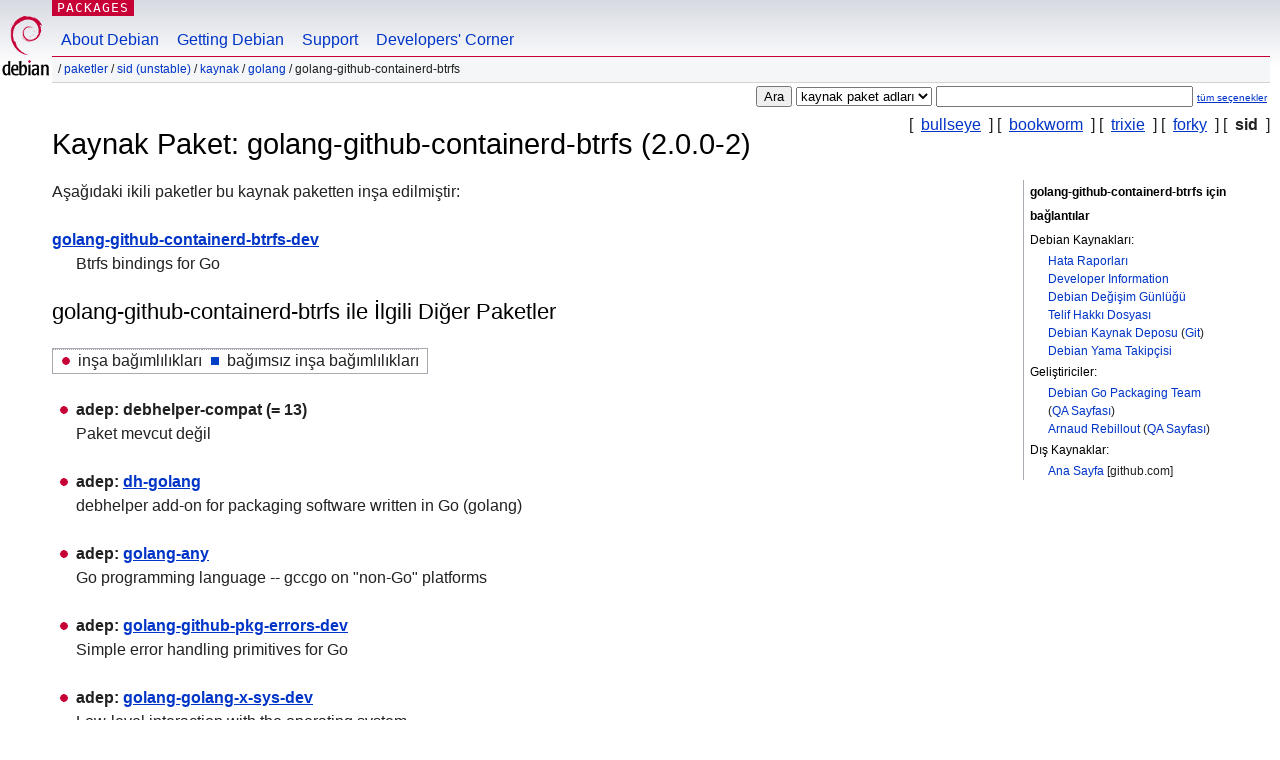

--- FILE ---
content_type: text/html; charset=UTF-8
request_url: https://packages.debian.org/fastly/logo
body_size: 903
content:
<!DOCTYPE html PUBLIC "-//W3C//DTD HTML 4.01//EN" "http://www.w3.org/TR/html4/strict.dtd">
<html lang="zh-cn">
<head>
<title>Debian -- Error</title>
<link rev="made" href="mailto:webmaster@debian.org">
<meta http-equiv="Content-Type" content="text/html; charset=UTF-8">
<meta name="Author" content="Debian 网络管理员, webmaster@debian.org">
<meta name="Description" content="">
<meta name="Keywords" content="Debian,  ">


<link href="/debpkg.css" rel="stylesheet" type="text/css" media="all">

<script src="/packages.js" type="text/javascript"></script>
</head>
<body>
<div id="header">
   <div id="upperheader">

   <div id="logo">
  <!-- very Debian specific use of the logo stuff -->
<a href="https://www.debian.org/"><img src="/Pics/openlogo-50.png" alt="Debian" with="50" height="61"></a>
</div> <!-- end logo -->
<p class="hidecss"><a href="#inner">略过导航栏</a></p>
<p class="section"><a href="/">Packages</a></p>
</div> <!-- end upperheader -->
<!-- navbar -->
<div id="navbar">
<ul>
   <li><a href="https://www.debian.org/intro/about">关于 Debian</a></li>
   <li><a href="https://www.debian.org/distrib/">获取 Debian</a></li>
   <li><a href="https://www.debian.org/support">支持</a></li>
   <li><a href="https://www.debian.org/devel/">Developers'&nbsp;Corner</a></li>
</ul>
</div> <!-- end navbar -->

<div id="pnavbar">
 &nbsp;&#x2F; <a href="/" title="Debian 软件包首页">软件包</a>

</div> <!-- end navbar -->

</div> <!-- end header -->
<div id="content">


  <h1>Error</h1><!-- messages.tmpl --><div class="perror">
 <p>two or more packages specified (logo fastly)</p>
</div></div> <!-- end inner -->

<div id="footer">



<hr class="hidecss">
<div id="fineprint" class="bordertop">
<div id="impressum">

<p>See our <a href="https://www.debian.org/contact">contact page</a> to get in touch.</p>


<p>
版权所有 &copy；1997 - 2026 <a href="https://www.spi-inc.org/">SPI Inc.</a>；查阅<a href="https://www.debian.org/license">许可证条款</a>。 Debian 是 SPI Inc. 的一个<a href="SPI Inc.">注册商标</a>
 <a href="/about/">了解更多有关本站点的内容</a>.</p>

</div> <!-- end impressum -->

<div id="sponsorfooter"><p>
此服务由 <a href="http://cs.helsinki.fi/index.en.html">University of Helsinki - Department of Computer Science</a> 赞助。</p></div>

</div> <!-- end fineprint -->
</div> <!-- end footer -->
</body>
</html>


--- FILE ---
content_type: text/html; charset=UTF-8
request_url: https://packages.debian.org/tr/source/sid/golang-github-containerd-btrfs
body_size: 3284
content:



<!DOCTYPE html PUBLIC "-//W3C//DTD HTML 4.01//EN" "http://www.w3.org/TR/html4/strict.dtd">
<html lang="tr">
<head>
<title>Debian -- sid içindeki golang-github-containerd-btrfs kaynak paketinin ayrıntıları</title>
<link rev="made" href="mailto:webmaster@debian.org">
<meta http-equiv="Content-Type" content="text/html; charset=UTF-8">
<meta name="Author" content="Debian Webmaster, webmaster@debian.org">
<meta name="Description" content="">
<meta name="Keywords" content="Debian,  sid, us, main, golang, 2.0.0-2">


<link href="/debpkg.css" rel="stylesheet" type="text/css" media="all">

<script src="/packages.js" type="text/javascript"></script>
</head>
<body>
<div id="header">
   <div id="upperheader">

   <div id="logo">
  <!-- very Debian specific use of the logo stuff -->
<a href="https://www.debian.org/"><img src="/Pics/openlogo-50.png" alt="Debian" with="50" height="61"></a>
</div> <!-- end logo -->
<p class="hidecss"><a href="#inner">gezinmeyi atla</a></p>
<p class="section"><a href="/">Packages</a></p>
</div> <!-- end upperheader -->
<!-- navbar -->
<div id="navbar">
<ul>
   <li><a href="https://www.debian.org/intro/about">About Debian</a></li>
   <li><a href="https://www.debian.org/distrib/">Getting Debian</a></li>
   <li><a href="https://www.debian.org/support">Support</a></li>
   <li><a href="https://www.debian.org/devel/">Developers'&nbsp;Corner</a></li>
</ul>
</div> <!-- end navbar -->

<div id="pnavbar">
 &nbsp;&#x2F; <a href="/" title="Debian Paket Ana Sayfası">Paketler</a>

 &#x2F; <a href="/tr/sid/" title="Bu takıma genel bakış">sid (unstable)</a> 

 &#x2F; <a href="/tr/source/sid/" title="Kaynak paketler">Kaynak</a> 

 &#x2F; <a href="/tr/source/sid/golang/" title="Bu bölümdeki tüm paketler">golang</a> 

 &#x2F; golang-github-containerd-btrfs 

</div> <!-- end navbar -->

</div> <!-- end header -->
<div id="content">


<form method="GET" action="/search">
<div id="hpacketsearch">





<input type="hidden" name="lang" value="tr">
<input type="submit" value="Ara">
<select size="1" name="searchon">
<option value="names" >
paket adları</option>
<option value="all" >açıklamalar</option>
<option value="sourcenames" selected="selected">kaynak paket adları</option>
<option value="contents" >paket içerikleri</option>
</select>
<input type="text" size="30" name="keywords" value="" id="kw">
<span style="font-size: 60%"><a href="/">tüm seçenekler</a></span>
</div> <!-- end hpacketsearch -->
</form>

<!-- show.tmpl -->


   <div id="pothers">       [&nbsp;    <a  href="/tr/source/bullseye/golang-github-containerd-btrfs">bullseye</a>  &nbsp;]
          [&nbsp;    <a  href="/tr/source/bookworm/golang-github-containerd-btrfs">bookworm</a>  &nbsp;]
          [&nbsp;    <a  href="/tr/source/trixie/golang-github-containerd-btrfs">trixie</a>  &nbsp;]
          [&nbsp;    <a  href="/tr/source/forky/golang-github-containerd-btrfs">forky</a>  &nbsp;]
          [&nbsp;   <strong>sid</strong>  &nbsp;]</div>


<!-- messages.tmpl -->

<h1>Kaynak Paket: golang-github-containerd-btrfs (2.0.0-2)
</h1>


<div id="pmoreinfo">
<h2>golang-github-containerd-btrfs için bağlantılar</h2>

<h3>Debian Kaynakları:</h3>
<ul>
<li><a href="https://bugs.debian.org/src:golang-github-containerd-btrfs">Hata Raporları</a></li>


<li><a href="https://tracker.debian.org/golang-github-containerd-btrfs">Developer Information</a></li>


<li><a href="https://metadata.ftp-master.debian.org/changelogs//main/g/golang-github-containerd-btrfs/golang-github-containerd-btrfs_2.0.0-2_changelog">Debian Değişim Günlüğü</a></li>
<li><a href="https://metadata.ftp-master.debian.org/changelogs//main/g/golang-github-containerd-btrfs/golang-github-containerd-btrfs_2.0.0-2_copyright">Telif Hakkı Dosyası</a></li>



<li><a href="https://salsa.debian.org/go-team/packages/golang-github-containerd-btrfs" class="pvcslink">Debian Kaynak Deposu</a>
 (<a href="https://salsa.debian.org/go-team/packages/golang-github-containerd-btrfs.git" class="pvcslink">Git</a>)
</li>


  
      
      
    
    <li><a href="https://sources.debian.org/patches/golang-github-containerd-btrfs/2.0.0-2/">Debian Yama Takipçisi</a></li>
      
</ul>



  <h3>Geliştiriciler:</h3><ul>	<li><a href="mailto:team+pkg-go@tracker.debian.org">Debian Go Packaging Team</a>
	(<a href="https://qa.debian.org/developer.php?login=team%2Bpkg-go%40tracker.debian.org" title="Geliştiricilerin paketlerine ve yüklemelerine genel bir bakış">QA&nbsp;Sayfası</a>)
	</li>	<li><a href="mailto:arnaud.rebillout@collabora.com">Arnaud Rebillout</a>
	(<a href="https://qa.debian.org/developer.php?login=arnaud.rebillout%40collabora.com" title="Geliştiricilerin paketlerine ve yüklemelerine genel bir bakış">QA&nbsp;Sayfası</a>)
	</li></ul>

<h3>Dış Kaynaklar:</h3>
<ul>
<li><a href="https://github.com/containerd/btrfs">Ana Sayfa</a> [github.com]</li>
</ul>




</div> <!-- end pmoreinfo -->




<div id="ptablist">
</div>




  <div id="pbinaries">Aşağıdaki ikili paketler bu kaynak paketten inşa edilmiştir:<dl>
    <dt><a href="/tr/sid/golang-github-containerd-btrfs-dev">golang-github-containerd-btrfs-dev</a></dt>
    <dd lang="en">Btrfs bindings for Go</dd>
  </dl></div>



      <div id="pdeps">
    <h2>golang-github-containerd-btrfs ile İlgili Diğer Paketler</h2>

    <table id="pdeplegend" class="visual" summary="gösterge"><tr>
    
    <td><ul class="uladep"><li>inşa bağımlılıkları</li></ul></td>
    <td><ul class="ulidep"><li>bağımsız inşa bağımlılıkları</li></ul></td>
    
    </tr></table>

  <ul class="uladep">
  
    <li>
    
      <dl>
      <dt><span class="nonvisual">adep:</span>
	debhelper-compat
	 (= 13)
        </dt>        <dd lang="en">Paket mevcut değil
        </dd>
      
      </dl>
    
  
    <li>
    
      <dl>
      <dt><span class="nonvisual">adep:</span>
	<a href="/tr/sid/dh-golang">dh-golang</a>
	
        </dt>        <dd lang="en">debhelper add-on for packaging software written in Go (golang)
        </dd>
      
      </dl>
    
  
    <li>
    
      <dl>
      <dt><span class="nonvisual">adep:</span>
	<a href="/tr/sid/golang-any">golang-any</a>
	
        </dt>        <dd lang="en">Go programming language -- gccgo on &quot;non-Go&quot; platforms
        </dd>
      
      </dl>
    
  
    <li>
    
      <dl>
      <dt><span class="nonvisual">adep:</span>
	<a href="/tr/sid/golang-github-pkg-errors-dev">golang-github-pkg-errors-dev</a>
	
        </dt>        <dd lang="en">Simple error handling primitives for Go
        </dd>
      
      </dl>
    
  
    <li>
    
      <dl>
      <dt><span class="nonvisual">adep:</span>
	<a href="/tr/sid/golang-golang-x-sys-dev">golang-golang-x-sys-dev</a>
	
        </dt>        <dd lang="en">Low-level interaction with the operating system
        </dd>
      
      </dl>
    
  
    <li>
    
      <dl>
      <dt><span class="nonvisual">adep:</span>
	<a href="/tr/sid/libbtrfs-dev">libbtrfs-dev</a>
	
        </dt>        <dd lang="en">Checksumming Copy on Write Filesystem utilities (development headers)
        </dd>
      
      
    
      
      <dt>ya da 
	<a href="/tr/sid/btrfs-progs">btrfs-progs</a>
	 (<< 4.16.1~)
        </dt>        <dd lang="en">Checksumming Copy on Write Filesystem utilities
        </dd>
      
      </dl>
    
  
  </ul>

      </div> <!-- end pdeps -->





      <div id="pdownload">
    <h2>Download golang-github-containerd-btrfs</h2>
    
    <table summary="Bu kaynak paketin dosyaları için indirme bilgisi">
    <tr><th>Dosya</th><th>Boyut (kB cinsinden)</th><th>MD5 sağlama toplamı</th></tr>

<tr>
<td><a href="http://deb.debian.org/debian/pool/main/g/golang-github-containerd-btrfs/golang-github-containerd-btrfs_2.0.0-2.dsc">golang-github-containerd-btrfs_2.0.0-2.dsc</a></td>
<td>2,3&nbsp;kB</td>
<td class="md5sum">811447b05f3f441bf3983cd75c41bc43</td>
</tr>

  

  

<tr>
<td><a href="http://deb.debian.org/debian/pool/main/g/golang-github-containerd-btrfs/golang-github-containerd-btrfs_2.0.0.orig.tar.xz">golang-github-containerd-btrfs_2.0.0.orig.tar.xz</a></td>
<td>10,6&nbsp;kB</td>
<td class="md5sum">46ef9a5e434c01a2c816005c6129d111</td>
</tr>

  

  

<tr>
<td><a href="http://deb.debian.org/debian/pool/main/g/golang-github-containerd-btrfs/golang-github-containerd-btrfs_2.0.0-2.debian.tar.xz">golang-github-containerd-btrfs_2.0.0-2.debian.tar.xz</a></td>
<td>2,6&nbsp;kB</td>
<td class="md5sum">e5b985f35918895469329614bac45411</td>
</tr>

      </table>


<dl>

<dt>Debian Paket Kaynak Deposu (<acronym title=" Sürüm Denetim Sistemi (Version Control System)">VCS</acronym>: <a href="/tr/sid/git-core">Git</a>)</dt>
<dd><a href="https://salsa.debian.org/go-team/packages/golang-github-containerd-btrfs.git" class="pvcslink">https://salsa.debian.org/go-team/packages/golang-github-containerd-btrfs.git</a></dd>

<dt>Debian Paket Kaynak Deposu (Gezinilebilir)</dt>
<dd><a href="https://salsa.debian.org/go-team/packages/golang-github-containerd-btrfs" class="pvcslink">https://salsa.debian.org/go-team/packages/golang-github-containerd-btrfs</a></dd>

</dl>


    </div> <!-- end pdownload -->



</div> <!-- end inner -->

<div id="footer">


<hr class="hidecss">
<!--UdmComment-->
<div id="pageLang">
<div id="langSelector">
<p>Bu sayfa aynı zamanda aşağıdaki dillerde de kullanılabilir (<a href="https://www.debian.org/intro/cn">Öntanımlı belge dili</a> nasıl ayarlanır):</p>
<div id="langContainer">

<a href="/bg/source/sid/golang-github-containerd-btrfs" title="Bulgarca" hreflang="bg" lang="bg" rel="alternate">&#1041;&#1098;&#1083;&#1075;&#1072;&#1088;&#1089;&#1082;&#1080; (B&#601;lgarski)</a>

<a href="/de/source/sid/golang-github-containerd-btrfs" title="Almanca" hreflang="de" lang="de" rel="alternate">Deutsch</a>

<a href="/en/source/sid/golang-github-containerd-btrfs" title="İngilizce" hreflang="en" lang="en" rel="alternate">English</a>

<a href="/fi/source/sid/golang-github-containerd-btrfs" title="Fince" hreflang="fi" lang="fi" rel="alternate">suomi</a>

<a href="/fr/source/sid/golang-github-containerd-btrfs" title="Fransızca" hreflang="fr" lang="fr" rel="alternate">fran&ccedil;ais</a>

<a href="/hu/source/sid/golang-github-containerd-btrfs" title="Macarca" hreflang="hu" lang="hu" rel="alternate">magyar</a>

<a href="/ja/source/sid/golang-github-containerd-btrfs" title="Japonca" hreflang="ja" lang="ja" rel="alternate">&#26085;&#26412;&#35486; (Nihongo)</a>

<a href="/nl/source/sid/golang-github-containerd-btrfs" title="Flamanca" hreflang="nl" lang="nl" rel="alternate">Nederlands</a>

<a href="/pl/source/sid/golang-github-containerd-btrfs" title="Lehçe" hreflang="pl" lang="pl" rel="alternate">polski</a>

<a href="/pt-br/source/sid/golang-github-containerd-btrfs" title="Portekizce (Brezilya)" hreflang="pt-br" lang="pt-br" rel="alternate">Portugu&ecirc;s (br)</a>

<a href="/ru/source/sid/golang-github-containerd-btrfs" title="Rusça" hreflang="ru" lang="ru" rel="alternate">&#1056;&#1091;&#1089;&#1089;&#1082;&#1080;&#1081; (Russkij)</a>

<a href="/sk/source/sid/golang-github-containerd-btrfs" title="Slovakça" hreflang="sk" lang="sk" rel="alternate">slovensky</a>

<a href="/sv/source/sid/golang-github-containerd-btrfs" title="İsveççe" hreflang="sv" lang="sv" rel="alternate">svenska</a>

<a href="/tr/source/sid/golang-github-containerd-btrfs" title="Türkçe" hreflang="tr" lang="tr" rel="alternate">T&uuml;rk&ccedil;e</a>

<a href="/uk/source/sid/golang-github-containerd-btrfs" title="Ukrayna Dili" hreflang="uk" lang="uk" rel="alternate">&#1091;&#1082;&#1088;&#1072;&#1111;&#1085;&#1089;&#1100;&#1082;&#1072; (ukrajins'ka)</a>

<a href="/zh-cn/source/sid/golang-github-containerd-btrfs" title="Çince (Çin)" hreflang="zh-cn" lang="zh-cn" rel="alternate">&#20013;&#25991; (Zhongwen,&#31616;)</a>

<a href="/zh-tw/source/sid/golang-github-containerd-btrfs" title="Çince (Tayvan)" hreflang="zh-tw" lang="zh-tw" rel="alternate">&#20013;&#25991; (Zhongwen,&#32321;)</a>

</div>
</div>
</div>
<!--/UdmComment-->


<hr class="hidecss">
<div id="fineprint" class="bordertop">
<div id="impressum">

<p>See our <a href="https://www.debian.org/contact">contact page</a> to get in touch.</p>


<p>
İçerik Telif Hakkı &copy; 1997 - 2026 <a href="https://www.spi-inc.org/">SPI Inc.</a>; <a href="https://www.debian.org/license">Lisans koşulları</a>na bakın. Debian bir https://www.debian.org/trademark <a href="SPI Inc.">tescilli markasıdır</a>
 <a href="/about/">Bu site hakkında daha fazlasını öğrenin</a>.</p>

</div> <!-- end impressum -->

<div id="sponsorfooter"><p>
Bu hizmet, <a href="http://www.hp.com/">Hewlett-Packard</a> sponsorluğundadır.</p></div>

</div> <!-- end fineprint -->
</div> <!-- end footer -->
</body>
</html>
